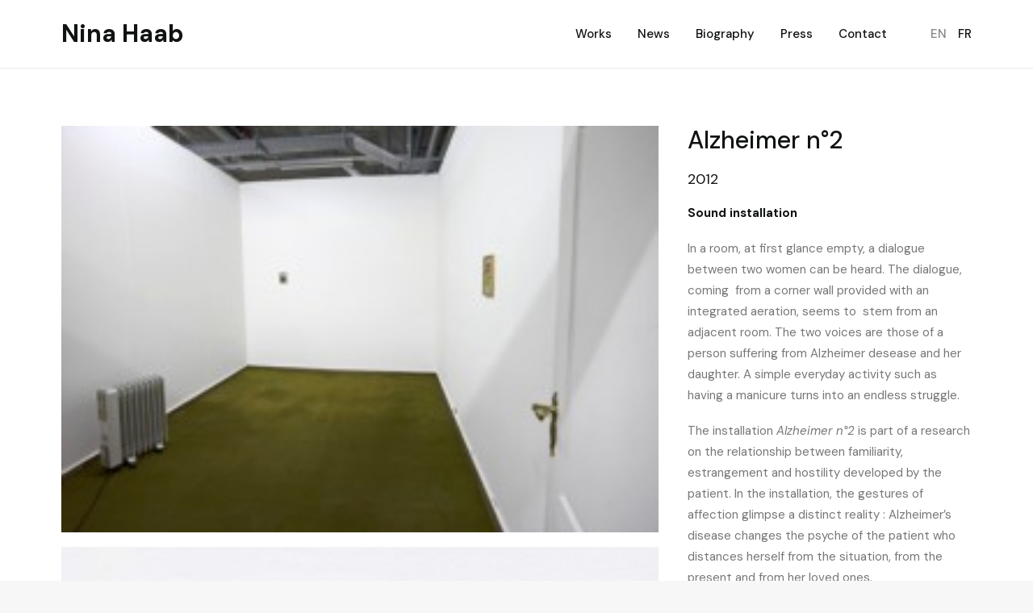

--- FILE ---
content_type: text/html; charset=UTF-8
request_url: https://www.ninahaab.ch/portfolio/alzheimer-n2-2012/
body_size: 11816
content:
<!DOCTYPE html>
<html class="no-touch" lang="en-US" xmlns="http://www.w3.org/1999/xhtml">
<head>
<meta http-equiv="Content-Type" content="text/html; charset=UTF-8">
<meta name="viewport" content="width=device-width, initial-scale=1">
<link rel="profile" href="http://gmpg.org/xfn/11">
<link rel="pingback" href="https://www.ninahaab.ch/xmlrpc.php">
<title>Alzheimer n°2 &#8211; Nina Haab</title>
<meta name='robots' content='max-image-preview:large' />
<link rel="alternate" hreflang="en" href="https://www.ninahaab.ch/portfolio/alzheimer-n2-2012/" />
<link rel="alternate" hreflang="fr" href="https://www.ninahaab.ch/fr/portfolio/alzheimer-n2/" />
<link rel="alternate" hreflang="x-default" href="https://www.ninahaab.ch/portfolio/alzheimer-n2-2012/" />
<link rel='dns-prefetch' href='//fonts.googleapis.com' />
<link rel="alternate" type="application/rss+xml" title="Nina Haab &raquo; Feed" href="https://www.ninahaab.ch/feed/" />
<link rel="alternate" type="application/rss+xml" title="Nina Haab &raquo; Comments Feed" href="https://www.ninahaab.ch/comments/feed/" />
<link rel="alternate" type="application/rss+xml" title="Nina Haab &raquo; Alzheimer n°2 Comments Feed" href="https://www.ninahaab.ch/portfolio/alzheimer-n2-2012/feed/" />
<link rel="alternate" title="oEmbed (JSON)" type="application/json+oembed" href="https://www.ninahaab.ch/wp-json/oembed/1.0/embed?url=https%3A%2F%2Fwww.ninahaab.ch%2Fportfolio%2Falzheimer-n2-2012%2F" />
<link rel="alternate" title="oEmbed (XML)" type="text/xml+oembed" href="https://www.ninahaab.ch/wp-json/oembed/1.0/embed?url=https%3A%2F%2Fwww.ninahaab.ch%2Fportfolio%2Falzheimer-n2-2012%2F&#038;format=xml" />
<style id='wp-img-auto-sizes-contain-inline-css' type='text/css'>
img:is([sizes=auto i],[sizes^="auto," i]){contain-intrinsic-size:3000px 1500px}
/*# sourceURL=wp-img-auto-sizes-contain-inline-css */
</style>
<style id='wp-emoji-styles-inline-css' type='text/css'>

	img.wp-smiley, img.emoji {
		display: inline !important;
		border: none !important;
		box-shadow: none !important;
		height: 1em !important;
		width: 1em !important;
		margin: 0 0.07em !important;
		vertical-align: -0.1em !important;
		background: none !important;
		padding: 0 !important;
	}
/*# sourceURL=wp-emoji-styles-inline-css */
</style>
<link rel='stylesheet' id='wp-block-library-css' href='https://www.ninahaab.ch/wp-includes/css/dist/block-library/style.min.css?ver=6.9' type='text/css' media='all' />
<style id='global-styles-inline-css' type='text/css'>
:root{--wp--preset--aspect-ratio--square: 1;--wp--preset--aspect-ratio--4-3: 4/3;--wp--preset--aspect-ratio--3-4: 3/4;--wp--preset--aspect-ratio--3-2: 3/2;--wp--preset--aspect-ratio--2-3: 2/3;--wp--preset--aspect-ratio--16-9: 16/9;--wp--preset--aspect-ratio--9-16: 9/16;--wp--preset--color--black: #000000;--wp--preset--color--cyan-bluish-gray: #abb8c3;--wp--preset--color--white: #ffffff;--wp--preset--color--pale-pink: #f78da7;--wp--preset--color--vivid-red: #cf2e2e;--wp--preset--color--luminous-vivid-orange: #ff6900;--wp--preset--color--luminous-vivid-amber: #fcb900;--wp--preset--color--light-green-cyan: #7bdcb5;--wp--preset--color--vivid-green-cyan: #00d084;--wp--preset--color--pale-cyan-blue: #8ed1fc;--wp--preset--color--vivid-cyan-blue: #0693e3;--wp--preset--color--vivid-purple: #9b51e0;--wp--preset--gradient--vivid-cyan-blue-to-vivid-purple: linear-gradient(135deg,rgb(6,147,227) 0%,rgb(155,81,224) 100%);--wp--preset--gradient--light-green-cyan-to-vivid-green-cyan: linear-gradient(135deg,rgb(122,220,180) 0%,rgb(0,208,130) 100%);--wp--preset--gradient--luminous-vivid-amber-to-luminous-vivid-orange: linear-gradient(135deg,rgb(252,185,0) 0%,rgb(255,105,0) 100%);--wp--preset--gradient--luminous-vivid-orange-to-vivid-red: linear-gradient(135deg,rgb(255,105,0) 0%,rgb(207,46,46) 100%);--wp--preset--gradient--very-light-gray-to-cyan-bluish-gray: linear-gradient(135deg,rgb(238,238,238) 0%,rgb(169,184,195) 100%);--wp--preset--gradient--cool-to-warm-spectrum: linear-gradient(135deg,rgb(74,234,220) 0%,rgb(151,120,209) 20%,rgb(207,42,186) 40%,rgb(238,44,130) 60%,rgb(251,105,98) 80%,rgb(254,248,76) 100%);--wp--preset--gradient--blush-light-purple: linear-gradient(135deg,rgb(255,206,236) 0%,rgb(152,150,240) 100%);--wp--preset--gradient--blush-bordeaux: linear-gradient(135deg,rgb(254,205,165) 0%,rgb(254,45,45) 50%,rgb(107,0,62) 100%);--wp--preset--gradient--luminous-dusk: linear-gradient(135deg,rgb(255,203,112) 0%,rgb(199,81,192) 50%,rgb(65,88,208) 100%);--wp--preset--gradient--pale-ocean: linear-gradient(135deg,rgb(255,245,203) 0%,rgb(182,227,212) 50%,rgb(51,167,181) 100%);--wp--preset--gradient--electric-grass: linear-gradient(135deg,rgb(202,248,128) 0%,rgb(113,206,126) 100%);--wp--preset--gradient--midnight: linear-gradient(135deg,rgb(2,3,129) 0%,rgb(40,116,252) 100%);--wp--preset--font-size--small: 13px;--wp--preset--font-size--medium: 20px;--wp--preset--font-size--large: 36px;--wp--preset--font-size--x-large: 42px;--wp--preset--spacing--20: 0.44rem;--wp--preset--spacing--30: 0.67rem;--wp--preset--spacing--40: 1rem;--wp--preset--spacing--50: 1.5rem;--wp--preset--spacing--60: 2.25rem;--wp--preset--spacing--70: 3.38rem;--wp--preset--spacing--80: 5.06rem;--wp--preset--shadow--natural: 6px 6px 9px rgba(0, 0, 0, 0.2);--wp--preset--shadow--deep: 12px 12px 50px rgba(0, 0, 0, 0.4);--wp--preset--shadow--sharp: 6px 6px 0px rgba(0, 0, 0, 0.2);--wp--preset--shadow--outlined: 6px 6px 0px -3px rgb(255, 255, 255), 6px 6px rgb(0, 0, 0);--wp--preset--shadow--crisp: 6px 6px 0px rgb(0, 0, 0);}:where(.is-layout-flex){gap: 0.5em;}:where(.is-layout-grid){gap: 0.5em;}body .is-layout-flex{display: flex;}.is-layout-flex{flex-wrap: wrap;align-items: center;}.is-layout-flex > :is(*, div){margin: 0;}body .is-layout-grid{display: grid;}.is-layout-grid > :is(*, div){margin: 0;}:where(.wp-block-columns.is-layout-flex){gap: 2em;}:where(.wp-block-columns.is-layout-grid){gap: 2em;}:where(.wp-block-post-template.is-layout-flex){gap: 1.25em;}:where(.wp-block-post-template.is-layout-grid){gap: 1.25em;}.has-black-color{color: var(--wp--preset--color--black) !important;}.has-cyan-bluish-gray-color{color: var(--wp--preset--color--cyan-bluish-gray) !important;}.has-white-color{color: var(--wp--preset--color--white) !important;}.has-pale-pink-color{color: var(--wp--preset--color--pale-pink) !important;}.has-vivid-red-color{color: var(--wp--preset--color--vivid-red) !important;}.has-luminous-vivid-orange-color{color: var(--wp--preset--color--luminous-vivid-orange) !important;}.has-luminous-vivid-amber-color{color: var(--wp--preset--color--luminous-vivid-amber) !important;}.has-light-green-cyan-color{color: var(--wp--preset--color--light-green-cyan) !important;}.has-vivid-green-cyan-color{color: var(--wp--preset--color--vivid-green-cyan) !important;}.has-pale-cyan-blue-color{color: var(--wp--preset--color--pale-cyan-blue) !important;}.has-vivid-cyan-blue-color{color: var(--wp--preset--color--vivid-cyan-blue) !important;}.has-vivid-purple-color{color: var(--wp--preset--color--vivid-purple) !important;}.has-black-background-color{background-color: var(--wp--preset--color--black) !important;}.has-cyan-bluish-gray-background-color{background-color: var(--wp--preset--color--cyan-bluish-gray) !important;}.has-white-background-color{background-color: var(--wp--preset--color--white) !important;}.has-pale-pink-background-color{background-color: var(--wp--preset--color--pale-pink) !important;}.has-vivid-red-background-color{background-color: var(--wp--preset--color--vivid-red) !important;}.has-luminous-vivid-orange-background-color{background-color: var(--wp--preset--color--luminous-vivid-orange) !important;}.has-luminous-vivid-amber-background-color{background-color: var(--wp--preset--color--luminous-vivid-amber) !important;}.has-light-green-cyan-background-color{background-color: var(--wp--preset--color--light-green-cyan) !important;}.has-vivid-green-cyan-background-color{background-color: var(--wp--preset--color--vivid-green-cyan) !important;}.has-pale-cyan-blue-background-color{background-color: var(--wp--preset--color--pale-cyan-blue) !important;}.has-vivid-cyan-blue-background-color{background-color: var(--wp--preset--color--vivid-cyan-blue) !important;}.has-vivid-purple-background-color{background-color: var(--wp--preset--color--vivid-purple) !important;}.has-black-border-color{border-color: var(--wp--preset--color--black) !important;}.has-cyan-bluish-gray-border-color{border-color: var(--wp--preset--color--cyan-bluish-gray) !important;}.has-white-border-color{border-color: var(--wp--preset--color--white) !important;}.has-pale-pink-border-color{border-color: var(--wp--preset--color--pale-pink) !important;}.has-vivid-red-border-color{border-color: var(--wp--preset--color--vivid-red) !important;}.has-luminous-vivid-orange-border-color{border-color: var(--wp--preset--color--luminous-vivid-orange) !important;}.has-luminous-vivid-amber-border-color{border-color: var(--wp--preset--color--luminous-vivid-amber) !important;}.has-light-green-cyan-border-color{border-color: var(--wp--preset--color--light-green-cyan) !important;}.has-vivid-green-cyan-border-color{border-color: var(--wp--preset--color--vivid-green-cyan) !important;}.has-pale-cyan-blue-border-color{border-color: var(--wp--preset--color--pale-cyan-blue) !important;}.has-vivid-cyan-blue-border-color{border-color: var(--wp--preset--color--vivid-cyan-blue) !important;}.has-vivid-purple-border-color{border-color: var(--wp--preset--color--vivid-purple) !important;}.has-vivid-cyan-blue-to-vivid-purple-gradient-background{background: var(--wp--preset--gradient--vivid-cyan-blue-to-vivid-purple) !important;}.has-light-green-cyan-to-vivid-green-cyan-gradient-background{background: var(--wp--preset--gradient--light-green-cyan-to-vivid-green-cyan) !important;}.has-luminous-vivid-amber-to-luminous-vivid-orange-gradient-background{background: var(--wp--preset--gradient--luminous-vivid-amber-to-luminous-vivid-orange) !important;}.has-luminous-vivid-orange-to-vivid-red-gradient-background{background: var(--wp--preset--gradient--luminous-vivid-orange-to-vivid-red) !important;}.has-very-light-gray-to-cyan-bluish-gray-gradient-background{background: var(--wp--preset--gradient--very-light-gray-to-cyan-bluish-gray) !important;}.has-cool-to-warm-spectrum-gradient-background{background: var(--wp--preset--gradient--cool-to-warm-spectrum) !important;}.has-blush-light-purple-gradient-background{background: var(--wp--preset--gradient--blush-light-purple) !important;}.has-blush-bordeaux-gradient-background{background: var(--wp--preset--gradient--blush-bordeaux) !important;}.has-luminous-dusk-gradient-background{background: var(--wp--preset--gradient--luminous-dusk) !important;}.has-pale-ocean-gradient-background{background: var(--wp--preset--gradient--pale-ocean) !important;}.has-electric-grass-gradient-background{background: var(--wp--preset--gradient--electric-grass) !important;}.has-midnight-gradient-background{background: var(--wp--preset--gradient--midnight) !important;}.has-small-font-size{font-size: var(--wp--preset--font-size--small) !important;}.has-medium-font-size{font-size: var(--wp--preset--font-size--medium) !important;}.has-large-font-size{font-size: var(--wp--preset--font-size--large) !important;}.has-x-large-font-size{font-size: var(--wp--preset--font-size--x-large) !important;}
/*# sourceURL=global-styles-inline-css */
</style>

<style id='classic-theme-styles-inline-css' type='text/css'>
/*! This file is auto-generated */
.wp-block-button__link{color:#fff;background-color:#32373c;border-radius:9999px;box-shadow:none;text-decoration:none;padding:calc(.667em + 2px) calc(1.333em + 2px);font-size:1.125em}.wp-block-file__button{background:#32373c;color:#fff;text-decoration:none}
/*# sourceURL=/wp-includes/css/classic-themes.min.css */
</style>
<link rel='stylesheet' id='wpml-blocks-css' href='https://www.ninahaab.ch/wp-content/plugins/sitepress-multilingual-cms/dist/css/blocks/styles.css?ver=4.6.7' type='text/css' media='all' />
<link rel='stylesheet' id='contact-form-7-css' href='https://www.ninahaab.ch/wp-content/plugins/contact-form-7/includes/css/styles.css?ver=5.8.2' type='text/css' media='all' />
<link rel='stylesheet' id='uncodefont-google-css' href='//fonts.googleapis.com/css?family=Cormorant%3A300%2Cregular%2C500%2C600%2C700%2C300italic%2Citalic%2C500italic%2C600italic%2C700italic%7CCormorant+Garamond%3A300%2C300italic%2Cregular%2Citalic%2C500%2C500italic%2C600%2C600italic%2C700%2C700italic%7CDM+Sans%3Aregular%2Citalic%2C500%2C500italic%2C700%2C700italic&#038;subset=cyrillic%2Ccyrillic-ext%2Clatin%2Clatin-ext%2Cvietnamese&#038;ver=2.8.7' type='text/css' media='all' />
<link rel='stylesheet' id='uncode-privacy-css' href='https://www.ninahaab.ch/wp-content/plugins/uncode-privacy/assets/css/uncode-privacy-public.css?ver=2.2.3' type='text/css' media='all' />
<link rel='stylesheet' id='wpml-menu-item-0-css' href='https://www.ninahaab.ch/wp-content/plugins/sitepress-multilingual-cms/templates/language-switchers/menu-item/style.min.css?ver=1' type='text/css' media='all' />
<link rel='stylesheet' id='uncode-style-css' href='https://www.ninahaab.ch/wp-content/themes/uncode/library/css/style.css?ver=1864540612' type='text/css' media='all' />
<style id='uncode-style-inline-css' type='text/css'>

@media (min-width: 960px) { .limit-width { max-width: 1200px; margin: auto;}}
#changer-back-color { transition: background-color 1000ms cubic-bezier(0.25, 1, 0.5, 1) !important; } #changer-back-color > div { transition: opacity 1000ms cubic-bezier(0.25, 1, 0.5, 1) !important; } body.bg-changer-init.disable-hover .main-wrapper .style-light,  body.bg-changer-init.disable-hover .main-wrapper .style-light h1,  body.bg-changer-init.disable-hover .main-wrapper .style-light h2, body.bg-changer-init.disable-hover .main-wrapper .style-light h3, body.bg-changer-init.disable-hover .main-wrapper .style-light h4, body.bg-changer-init.disable-hover .main-wrapper .style-light h5, body.bg-changer-init.disable-hover .main-wrapper .style-light h6, body.bg-changer-init.disable-hover .main-wrapper .style-light a, body.bg-changer-init.disable-hover .main-wrapper .style-dark, body.bg-changer-init.disable-hover .main-wrapper .style-dark h1, body.bg-changer-init.disable-hover .main-wrapper .style-dark h2, body.bg-changer-init.disable-hover .main-wrapper .style-dark h3, body.bg-changer-init.disable-hover .main-wrapper .style-dark h4, body.bg-changer-init.disable-hover .main-wrapper .style-dark h5, body.bg-changer-init.disable-hover .main-wrapper .style-dark h6, body.bg-changer-init.disable-hover .main-wrapper .style-dark a { transition: color 1000ms cubic-bezier(0.25, 1, 0.5, 1) !important; }
/*# sourceURL=uncode-style-inline-css */
</style>
<link rel='stylesheet' id='uncode-icons-css' href='https://www.ninahaab.ch/wp-content/themes/uncode/library/css/uncode-icons.css?ver=1864540612' type='text/css' media='all' />
<link rel='stylesheet' id='uncode-custom-style-css' href='https://www.ninahaab.ch/wp-content/themes/uncode/library/css/style-custom.css?ver=1864540612' type='text/css' media='all' />
<style id='uncode-custom-style-inline-css' type='text/css'>
body:not(.vc_editor) .hidetempo{display:none;}body:not(.logged-in) li.wpml-ls-item{}.menu-smart > li.wpml-ls-item > a {padding:0px 5px 0px 5px;}.menu-smart > li.wpml-ls-current-language > a{color:rgba(16,18,19,.5) !important;}.menu-smart > li#menu-item-wpml-ls-4-en,.menu-smart > li#menu-item-wpml-ls-4-fr{margin-left:31px;display:inline-block;width:auto;}.menu-smart > li#menu-item-wpml-ls-4-fr{margin-left:0;}@media (max-width:959px){body.menu-mobile-borders .menu-wrapper .row-menu .row-menu-inner, body.menu-mobile-borders .menu-container .row-brand {border-bottom-color: rgba(234,234,234,1);}.menu-smart:not(.top-menu-enhanced-child) a {text-transform:none;}.menu-smart i.fa-dropdown{display:none;}.menu-smart > li#menu-item-wpml-ls-4-en,.menu-smart > li#menu-item-wpml-ls-4-fr{margin-top:31px;}}.contenu-projet h4{font-weight:400;}footer .footer-center {padding-top:50px;padding-bottom:50px;}footer .footer-last p {font-size:13px;}.share-button.share-inline .social.top li.social-gplus,.share-button.share-inline .social.top li.social-pinterest,.share-button.share-inline .social.top li.social-xing {display:none !important;}body.textual-accent-color .post-content > div p:not(.entry-small):not(.panel-title):not(.t-entry-member-social) a:not(.btn),body.textual-accent-color .post-content > div ul:not(.menu-smart):not(.nav-tabs):not(.pagination) a:not(.btn),body.textual-accent-color .post-content > div dt a:not(.btn),body.textual-accent-color .post-content > div dd a:not(.btn),body.textual-accent-color .post-content > div dl a:not(.btn),body.textual-accent-color .post-content > div address a:not(.btn),body.textual-accent-color .post-content > div label a:not(.btn),body.textual-accent-color .post-content > div small a:not(.btn),body.textual-accent-color .row-container .post-content p:not(.entry-small):not(.panel-title):not(.t-entry-member-social) a:not(.btn),body.textual-accent-color .row-container .post-content ul:not(.menu-smart):not(.nav-tabs):not(.pagination) a:not(.btn),body.textual-accent-color .row-container .post-content dt a:not(.btn),body.textual-accent-color .row-container .post-content dd a:not(.btn),body.textual-accent-color .row-container .post-content dl a:not(.btn),body.textual-accent-color .row-container .post-content address a:not(.btn),body.textual-accent-color .row-container .post-content label a:not(.btn),body.textual-accent-color .row-container .post-content small a:not(.btn){text-decoration:underline;}body.textual-accent-color .post-content p:not(.entry-small):not(.panel-title):not(.t-entry-member-social) a:not(.btn-text-skin):hover:not(.btn),body.textual-accent-color .post-content p:not(.entry-small):not(.panel-title):not(.t-entry-member-social) a:not(.btn-text-skin):focus:not(.btn),body.textual-accent-color .post-content p:not(.entry-small):not(.panel-title):not(.t-entry-member-social) a.active:not(.btn),body.textual-accent-color .post-content ul:not(.menu-smart):not(.nav-tabs):not(.pagination) a:not(.btn-text-skin):hover:not(.btn),body.textual-accent-color .post-content ul:not(.menu-smart):not(.nav-tabs):not(.pagination) a:not(.btn-text-skin):focus:not(.btn),body.textual-accent-color .post-content ul:not(.menu-smart):not(.nav-tabs):not(.pagination) a.active:not(.btn),body.textual-accent-color .post-content dt a:not(.btn-text-skin):hover:not(.btn),body.textual-accent-color .post-content dt a:not(.btn-text-skin):focus:not(.btn),body.textual-accent-color .post-content dt a.active:not(.btn),body.textual-accent-color .post-content dd a:not(.btn-text-skin):hover:not(.btn),body.textual-accent-color .post-content dd a:not(.btn-text-skin):focus:not(.btn),body.textual-accent-color .post-content dd a.active:not(.btn),body.textual-accent-color .post-content dl a:not(.btn-text-skin):hover:not(.btn),body.textual-accent-color .post-content dl a:not(.btn-text-skin):focus:not(.btn),body.textual-accent-color .post-content dl a.active:not(.btn),body.textual-accent-color .post-content address a:not(.btn-text-skin):hover:not(.btn),body.textual-accent-color .post-content address a:not(.btn-text-skin):focus:not(.btn),body.textual-accent-color .post-content address a.active:not(.btn),body.textual-accent-color .post-content label a:not(.btn-text-skin):hover:not(.btn),body.textual-accent-color .post-content label a:not(.btn-text-skin):focus:not(.btn),body.textual-accent-color .post-content label a.active:not(.btn),body.textual-accent-color .post-content small a:not(.btn-text-skin):hover:not(.btn),body.textual-accent-color .post-content small a:not(.btn-text-skin):focus:not(.btn),body.textual-accent-color .post-content small a.active:not(.btn) {text-decoration:none;}
/*# sourceURL=uncode-custom-style-inline-css */
</style>
<link rel='stylesheet' id='child-style-css' href='https://www.ninahaab.ch/wp-content/themes/uncode-child/style.css?ver=1509378907' type='text/css' media='all' />
<script type="text/javascript" id="wpml-cookie-js-extra">
/* <![CDATA[ */
var wpml_cookies = {"wp-wpml_current_language":{"value":"en","expires":1,"path":"/"}};
var wpml_cookies = {"wp-wpml_current_language":{"value":"en","expires":1,"path":"/"}};
//# sourceURL=wpml-cookie-js-extra
/* ]]> */
</script>
<script type="text/javascript" src="https://www.ninahaab.ch/wp-content/plugins/sitepress-multilingual-cms/res/js/cookies/language-cookie.js?ver=4.6.7" id="wpml-cookie-js"></script>
<script type="text/javascript" src="https://www.ninahaab.ch/wp-includes/js/jquery/jquery.min.js?ver=3.7.1" id="jquery-core-js"></script>
<script type="text/javascript" src="https://www.ninahaab.ch/wp-includes/js/jquery/jquery-migrate.min.js?ver=3.4.1" id="jquery-migrate-js"></script>
<script type="text/javascript" src="/wp-content/themes/uncode/library/js/ai-uncode.js" id="uncodeAI" data-home="/" data-path="/" data-breakpoints-images="258,516,720,1032,1440,2064,2880" id="ai-uncode-js"></script>
<script type="text/javascript" id="uncode-init-js-extra">
/* <![CDATA[ */
var SiteParameters = {"days":"days","hours":"hours","minutes":"minutes","seconds":"seconds","constant_scroll":"on","scroll_speed":"2","parallax_factor":"0.25","loading":"Loading\u2026","slide_name":"slide","slide_footer":"footer","ajax_url":"https://www.ninahaab.ch/wp-admin/admin-ajax.php","nonce_adaptive_images":"1af18eb0cf","nonce_srcset_async":"05c3551e64","enable_debug":"","block_mobile_videos":"","is_frontend_editor":"","main_width":["1200","px"],"mobile_parallax_allowed":"","listen_for_screen_update":"1","wireframes_plugin_active":"1","sticky_elements":"off","resize_quality":"90","register_metadata":"","bg_changer_time":"1000","update_wc_fragments":"1","optimize_shortpixel_image":"","menu_mobile_offcanvas_gap":"45","custom_cursor_selector":"[href], .trigger-overlay, .owl-next, .owl-prev, .owl-dot, input[type=\"submit\"], input[type=\"checkbox\"], button[type=\"submit\"], a[class^=\"ilightbox\"], .ilightbox-thumbnail, .ilightbox-prev, .ilightbox-next, .overlay-close, .unmodal-close, .qty-inset \u003E span, .share-button li, .uncode-post-titles .tmb.tmb-click-area, .btn-link, .tmb-click-row .t-inside, .lg-outer button, .lg-thumb img, a[data-lbox], .uncode-close-offcanvas-overlay","mobile_parallax_animation":"","lbox_enhanced":"1","native_media_player":"","vimeoPlayerParams":"?autoplay=0","ajax_filter_key_search":"key","ajax_filter_key_unfilter":"unfilter","index_pagination_scroll_to":"","uncode_wc_popup_cart_qty":"","uncode_adaptive":"1","ai_breakpoints":"258,516,720,1032,1440,2064,2880"};
//# sourceURL=uncode-init-js-extra
/* ]]> */
</script>
<script type="text/javascript" src="https://www.ninahaab.ch/wp-content/themes/uncode/library/js/init.js?ver=1864540612" id="uncode-init-js"></script>
<script></script><link rel="https://api.w.org/" href="https://www.ninahaab.ch/wp-json/" /><link rel="alternate" title="JSON" type="application/json" href="https://www.ninahaab.ch/wp-json/wp/v2/portfolio/126" /><link rel="EditURI" type="application/rsd+xml" title="RSD" href="https://www.ninahaab.ch/xmlrpc.php?rsd" />
<meta name="generator" content="WordPress 6.9" />
<link rel="canonical" href="https://www.ninahaab.ch/portfolio/alzheimer-n2-2012/" />
<link rel='shortlink' href='https://www.ninahaab.ch/?p=126' />
<meta name="generator" content="WPML ver:4.6.7 stt:1,4;" />
<link rel="icon" href="https://www.ninahaab.ch/wp-content/uploads/2023/07/cropped-icon2-32x32.png" sizes="32x32" />
<link rel="icon" href="https://www.ninahaab.ch/wp-content/uploads/2023/07/cropped-icon2-192x192.png" sizes="192x192" />
<link rel="apple-touch-icon" href="https://www.ninahaab.ch/wp-content/uploads/2023/07/cropped-icon2-180x180.png" />
<meta name="msapplication-TileImage" content="https://www.ninahaab.ch/wp-content/uploads/2023/07/cropped-icon2-270x270.png" />
<noscript><style> .wpb_animate_when_almost_visible { opacity: 1; }</style></noscript></head>
<body class="wp-singular portfolio-template-default single single-portfolio postid-126 wp-theme-uncode wp-child-theme-uncode-child  style-color-lxmt-bg hormenu-position-left hmenu hmenu-position-right header-full-width main-center-align textual-accent-color menu-sticky-mobile menu-mobile-default mobile-parallax-not-allowed ilb-no-bounce unreg qw-body-scroll-disabled menu-sticky-fix menu-mobile-borders no-qty-fx wpb-js-composer js-comp-ver-7.0 vc_responsive" data-border="0">
		<div id="vh_layout_help"></div><div class="body-borders" data-border="0"><div class="top-border body-border-shadow"></div><div class="right-border body-border-shadow"></div><div class="bottom-border body-border-shadow"></div><div class="left-border body-border-shadow"></div><div class="top-border style-light-bg"></div><div class="right-border style-light-bg"></div><div class="bottom-border style-light-bg"></div><div class="left-border style-light-bg"></div></div>	<div class="box-wrapper">
		<div class="box-container">
		<script type="text/javascript" id="initBox">UNCODE.initBox();</script>
		<div class="menu-wrapper menu-sticky menu-sticky-mobile menu-no-arrows">
													
													<header id="masthead" class="navbar menu-primary menu-light submenu-light style-light-original menu-with-logo">
														<div class="menu-container style-color-xsdn-bg menu-borders">
															<div class="row-menu limit-width">
																<div class="row-menu-inner">
																	<div id="logo-container-mobile" class="col-lg-0 logo-container middle">
																		<div id="main-logo" class="navbar-header style-light">
																			<a href="https://www.ninahaab.ch/" class="navbar-brand" data-minheight="20"><h2 class="text-logo h3 logo-skinnable main-logo" data-maxheight="30" style="font-size:30px;">Nina Haab</h2></a>
																		</div>
																		<div class="mmb-container"><div class="mobile-additional-icons"></div><div class="mobile-menu-button mobile-menu-button-light lines-button"><span class="lines"><span></span></span></div></div>
																	</div>
																	<div class="col-lg-12 main-menu-container middle">
																		<div class="menu-horizontal">
																			<div class="menu-horizontal-inner">
																				<div class="nav navbar-nav navbar-main navbar-nav-last"><ul id="menu-main-menu" class="menu-primary-inner menu-smart sm"><li id="menu-item-74" class="menu-item menu-item-type-post_type menu-item-object-page menu-item-home menu-item-74 menu-item-link"><a title="Works" href="https://www.ninahaab.ch/">Works<i class="fa fa-angle-right fa-dropdown"></i></a></li>
<li id="menu-item-73" class="menu-item menu-item-type-post_type menu-item-object-page menu-item-73 menu-item-link"><a title="News" href="https://www.ninahaab.ch/news/">News<i class="fa fa-angle-right fa-dropdown"></i></a></li>
<li id="menu-item-72" class="menu-item menu-item-type-post_type menu-item-object-page menu-item-72 menu-item-link"><a title="Biography" href="https://www.ninahaab.ch/biography/">Biography<i class="fa fa-angle-right fa-dropdown"></i></a></li>
<li id="menu-item-71" class="menu-item menu-item-type-post_type menu-item-object-page menu-item-71 menu-item-link"><a title="Press" href="https://www.ninahaab.ch/press/">Press<i class="fa fa-angle-right fa-dropdown"></i></a></li>
<li id="menu-item-70" class="menu-item menu-item-type-post_type menu-item-object-page menu-item-70 menu-item-link"><a title="Contact" href="https://www.ninahaab.ch/contact/">Contact<i class="fa fa-angle-right fa-dropdown"></i></a></li>
<li id="menu-item-wpml-ls-4-en" class="menu-item wpml-ls-slot-4 wpml-ls-item wpml-ls-item-en wpml-ls-current-language wpml-ls-menu-item wpml-ls-first-item menu-item-type-wpml_ls_menu_item menu-item-object-wpml_ls_menu_item menu-item-wpml-ls-4-en menu-item-link"><a title="EN" href="https://www.ninahaab.ch/portfolio/alzheimer-n2-2012/"><span class="wpml-ls-native" lang="en">EN</span><i class="fa fa-angle-right fa-dropdown"></i></a></li>
<li id="menu-item-wpml-ls-4-fr" class="menu-item wpml-ls-slot-4 wpml-ls-item wpml-ls-item-fr wpml-ls-menu-item wpml-ls-last-item menu-item-type-wpml_ls_menu_item menu-item-object-wpml_ls_menu_item menu-item-wpml-ls-4-fr menu-item-link"><a title="FR" href="https://www.ninahaab.ch/fr/portfolio/alzheimer-n2/"><span class="wpml-ls-native" lang="fr">FR</span><i class="fa fa-angle-right fa-dropdown"></i></a></li>
</ul></div><div class="uncode-close-offcanvas-mobile lines-button close navbar-mobile-el"><span class="lines"></span></div></div>
																		</div>
																	</div>
																</div>
															</div></div>
													</header>
												</div>			<script type="text/javascript" id="fixMenuHeight">UNCODE.fixMenuHeight();</script>
			<div class="main-wrapper">
				<div class="main-container">
					<div class="page-wrapper">
						<div class="sections-container">
<script type="text/javascript">UNCODE.initHeader();</script><div class="page-body style-light-bg">
						<div class="portfolio-wrapper portfolio-wrapper-- portfolio-wrapper--with-builder"><div class="portfolio-body"><div class="post-content"><div data-parent="true" class="vc_row row-container" id="row-unique-0"><div class="row double-top-padding double-bottom-padding single-h-padding limit-width row-parent"><div class="wpb_row row-inner"><div class="wpb_column pos-top pos-center align_left column_parent col-lg-8 single-internal-gutter"><div class="uncol style-light"  ><div class="uncoltable"><div class="uncell no-block-padding" ><div class="uncont"><div id="gallery-741140" class="isotope-system isotope-general-light grid-general-light">
				
	<div class="isotope-wrapper grid-wrapper half-gutter">
						<div class="isotope-container isotope-layout style-masonry" data-type="masonry" data-layout="masonry" data-lg="1000" data-md="600" data-sm="480">
<div class="tmb tmb-iso-w12 tmb-iso-h4 tmb-light tmb-overlay-text-anim tmb-overlay-anim tmb-overlay-middle tmb-overlay-text-center tmb-image-anim tmb-id-192  tmb-media-first tmb-media-last tmb-content-overlay tmb-no-bg tmb-lightbox" ><div class="t-inside" ><div class="t-entry-visual"><div class="t-entry-visual-tc"><div class="t-entry-visual-cont"><div class="dummy" style="padding-top: 68.2%;"></div><a tabindex="-1" href="https://www.ninahaab.ch/wp-content/uploads/2023/06/Alzheimer-n°2_2012_NinaHaab_expo-SAA2012_vue_©Serge-Hasenboehler-uai-258x176.jpg" class="pushed" data-title="Alzheimer n°2_2012_NinaHaab_expo-SAA2012_vue_©Serge-Hasenboehler" data-caption="" data-notmb="1" data-actual-size="1" data-lbox="ilightbox_gallery-741140" data-external-thumb-image="https://www.ninahaab.ch/wp-content/uploads/2023/06/Alzheimer-n°2_2012_NinaHaab_expo-SAA2012_vue_©Serge-Hasenboehler-150x150.jpg" data-lg-size="624-425" data-lb-index="0"><div class="t-entry-visual-overlay"><div class="t-entry-visual-overlay-in style-dark-bg" style="opacity: 0.5;"></div></div><img decoding="async" class="adaptive-async wp-image-192" src="https://www.ninahaab.ch/wp-content/uploads/2023/06/Alzheimer-n°2_2012_NinaHaab_expo-SAA2012_vue_©Serge-Hasenboehler-uai-258x176.jpg" width="258" height="176" alt="" data-uniqueid="192-158664" data-guid="https://www.ninahaab.ch/wp-content/uploads/2023/06/Alzheimer-n°2_2012_NinaHaab_expo-SAA2012_vue_©Serge-Hasenboehler.jpg" data-path="2023/06/Alzheimer-n°2_2012_NinaHaab_expo-SAA2012_vue_©Serge-Hasenboehler.jpg" data-width="624" data-height="425" data-singlew="12" data-singleh="4" data-crop="" /></a></div>
					</div>
				</div></div></div><div class="tmb tmb-iso-w12 tmb-iso-h4 tmb-light tmb-overlay-text-anim tmb-overlay-anim tmb-overlay-middle tmb-overlay-text-center tmb-image-anim tmb-id-189  tmb-media-first tmb-media-last tmb-content-overlay tmb-no-bg tmb-lightbox" ><div class="t-inside" ><div class="t-entry-visual"><div class="t-entry-visual-tc"><div class="t-entry-visual-cont"><div class="dummy" style="padding-top: 150.8%;"></div><a tabindex="-1" href="https://www.ninahaab.ch/wp-content/uploads/2023/06/Alzheimer-n°2_2012_NinaHaab_expo-SAA2012_photo-mariage_©Serge-Hasenboehler.jpg" class="pushed" data-title="Alzheimer n°2_2012_NinaHaab_expo-SAA2012_photo-mariage_©Serge-Hasenboehler" data-caption="" data-notmb="1" data-actual-size="1" data-lbox="ilightbox_gallery-741140" data-external-thumb-image="https://www.ninahaab.ch/wp-content/uploads/2023/06/Alzheimer-n°2_2012_NinaHaab_expo-SAA2012_photo-mariage_©Serge-Hasenboehler-150x150.jpg" data-lg-size="784-1181" data-lb-index="1"><div class="t-entry-visual-overlay"><div class="t-entry-visual-overlay-in style-dark-bg" style="opacity: 0.5;"></div></div><img fetchpriority="high" decoding="async" class="adaptive-async wp-image-189" src="https://www.ninahaab.ch/wp-content/uploads/2023/06/Alzheimer-n°2_2012_NinaHaab_expo-SAA2012_photo-mariage_©Serge-Hasenboehler-uai-258x389.jpg" width="258" height="389" alt="" data-uniqueid="189-179072" data-guid="https://www.ninahaab.ch/wp-content/uploads/2023/06/Alzheimer-n°2_2012_NinaHaab_expo-SAA2012_photo-mariage_©Serge-Hasenboehler.jpg" data-path="2023/06/Alzheimer-n°2_2012_NinaHaab_expo-SAA2012_photo-mariage_©Serge-Hasenboehler.jpg" data-width="784" data-height="1181" data-singlew="12" data-singleh="4" data-crop="" /></a></div>
					</div>
				</div></div></div><div class="tmb tmb-iso-w12 tmb-iso-h4 tmb-light tmb-overlay-text-anim tmb-overlay-anim tmb-overlay-middle tmb-overlay-text-center tmb-image-anim tmb-id-188  tmb-media-first tmb-media-last tmb-content-overlay tmb-no-bg tmb-lightbox" ><div class="t-inside" ><div class="t-entry-visual"><div class="t-entry-visual-tc"><div class="t-entry-visual-cont"><div class="dummy" style="padding-top: 64%;"></div><a tabindex="-1" href="https://www.ninahaab.ch/wp-content/uploads/2023/06/Alzheimer-n°2_2012_NinaHaab_expo-SAA2012_entree_©NinaHaab.jpg" class="pushed" data-title="Alzheimer n°2_2012_NinaHaab_expo-SAA2012_entree_©NinaHaab" data-caption="" data-notmb="1" data-actual-size="1" data-lbox="ilightbox_gallery-741140" data-external-thumb-image="https://www.ninahaab.ch/wp-content/uploads/2023/06/Alzheimer-n°2_2012_NinaHaab_expo-SAA2012_entree_©NinaHaab-150x150.jpg" data-lg-size="1325-848" data-lb-index="2"><div class="t-entry-visual-overlay"><div class="t-entry-visual-overlay-in style-dark-bg" style="opacity: 0.5;"></div></div><img decoding="async" class="adaptive-async wp-image-188" src="https://www.ninahaab.ch/wp-content/uploads/2023/06/Alzheimer-n°2_2012_NinaHaab_expo-SAA2012_entree_©NinaHaab-uai-258x165.jpg" width="258" height="165" alt="" data-uniqueid="188-152436" data-guid="https://www.ninahaab.ch/wp-content/uploads/2023/06/Alzheimer-n°2_2012_NinaHaab_expo-SAA2012_entree_©NinaHaab.jpg" data-path="2023/06/Alzheimer-n°2_2012_NinaHaab_expo-SAA2012_entree_©NinaHaab.jpg" data-width="1325" data-height="848" data-singlew="12" data-singleh="4" data-crop="" /></a></div>
					</div>
				</div></div></div><div class="tmb tmb-iso-w12 tmb-iso-h4 tmb-light tmb-overlay-text-anim tmb-overlay-anim tmb-overlay-middle tmb-overlay-text-center tmb-image-anim tmb-id-191  tmb-media-first tmb-media-last tmb-content-overlay tmb-no-bg tmb-lightbox" ><div class="t-inside" ><div class="t-entry-visual"><div class="t-entry-visual-tc"><div class="t-entry-visual-cont"><div class="dummy" style="padding-top: 60.1%;"></div><a tabindex="-1" href="https://www.ninahaab.ch/wp-content/uploads/2023/06/Alzheimer-n°2_2012_NinaHaab_expo-SAA2012_rose_©Serge-Hasenboehler.jpg" class="pushed" data-title="Alzheimer n°2_2012_NinaHaab_expo-SAA2012_rose_©Serge-Hasenboehler" data-caption="" data-notmb="1" data-actual-size="1" data-lbox="ilightbox_gallery-741140" data-external-thumb-image="https://www.ninahaab.ch/wp-content/uploads/2023/06/Alzheimer-n°2_2012_NinaHaab_expo-SAA2012_rose_©Serge-Hasenboehler-150x150.jpg" data-lg-size="706-425" data-lb-index="3"><div class="t-entry-visual-overlay"><div class="t-entry-visual-overlay-in style-dark-bg" style="opacity: 0.5;"></div></div><img decoding="async" class="adaptive-async wp-image-191" src="https://www.ninahaab.ch/wp-content/uploads/2023/06/Alzheimer-n°2_2012_NinaHaab_expo-SAA2012_rose_©Serge-Hasenboehler-uai-258x155.jpg" width="258" height="155" alt="" data-uniqueid="191-360890" data-guid="https://www.ninahaab.ch/wp-content/uploads/2023/06/Alzheimer-n°2_2012_NinaHaab_expo-SAA2012_rose_©Serge-Hasenboehler.jpg" data-path="2023/06/Alzheimer-n°2_2012_NinaHaab_expo-SAA2012_rose_©Serge-Hasenboehler.jpg" data-width="706" data-height="425" data-singlew="12" data-singleh="4" data-crop="" /></a></div>
					</div>
				</div></div></div><div class="tmb tmb-iso-w12 tmb-iso-h4 tmb-light tmb-overlay-text-anim tmb-overlay-anim tmb-overlay-middle tmb-overlay-text-center tmb-image-anim tmb-id-190  tmb-media-first tmb-media-last tmb-content-overlay tmb-no-bg tmb-lightbox" ><div class="t-inside" ><div class="t-entry-visual"><div class="t-entry-visual-tc"><div class="t-entry-visual-cont"><div class="dummy" style="padding-top: 150.8%;"></div><a tabindex="-1" href="https://www.ninahaab.ch/wp-content/uploads/2023/06/Alzheimer-n°2_2012_NinaHaab_expo-SAA2012_public_©Serge-Hasenboehler.jpg" class="pushed" data-title="Alzheimer n°2_2012_NinaHaab_expo-SAA2012_public_©Serge-Hasenboehler" data-caption="" data-notmb="1" data-actual-size="1" data-lbox="ilightbox_gallery-741140" data-external-thumb-image="https://www.ninahaab.ch/wp-content/uploads/2023/06/Alzheimer-n°2_2012_NinaHaab_expo-SAA2012_public_©Serge-Hasenboehler-150x150.jpg" data-lg-size="784-1181" data-lb-index="4"><div class="t-entry-visual-overlay"><div class="t-entry-visual-overlay-in style-dark-bg" style="opacity: 0.5;"></div></div><img decoding="async" class="adaptive-async wp-image-190" src="https://www.ninahaab.ch/wp-content/uploads/2023/06/Alzheimer-n°2_2012_NinaHaab_expo-SAA2012_public_©Serge-Hasenboehler-uai-258x389.jpg" width="258" height="389" alt="" data-uniqueid="190-200577" data-guid="https://www.ninahaab.ch/wp-content/uploads/2023/06/Alzheimer-n°2_2012_NinaHaab_expo-SAA2012_public_©Serge-Hasenboehler.jpg" data-path="2023/06/Alzheimer-n°2_2012_NinaHaab_expo-SAA2012_public_©Serge-Hasenboehler.jpg" data-width="784" data-height="1181" data-singlew="12" data-singleh="4" data-crop="" /></a></div>
					</div>
				</div></div></div><div class="tmb tmb-iso-w12 tmb-iso-h4 tmb-light tmb-overlay-text-anim tmb-overlay-anim tmb-overlay-middle tmb-overlay-text-center tmb-image-anim tmb-id-193  tmb-media-first tmb-media-last tmb-content-overlay tmb-no-bg tmb-lightbox" ><div class="t-inside" ><div class="t-entry-visual"><div class="t-entry-visual-tc"><div class="t-entry-visual-cont"><div class="dummy" style="padding-top: 67.1%;"></div><a tabindex="-1" href="https://www.ninahaab.ch/wp-content/uploads/2023/06/Alzheimer-n°2_2012_NinaHaab_expo-VoegeleKulturZentrum.jpg" class="pushed" data-title="Alzheimer n°2_2012_NinaHaab_expo-VoegeleKulturZentrum" data-caption="" data-notmb="1" data-actual-size="1" data-lbox="ilightbox_gallery-741140" data-external-thumb-image="https://www.ninahaab.ch/wp-content/uploads/2023/06/Alzheimer-n°2_2012_NinaHaab_expo-VoegeleKulturZentrum-150x150.jpg" data-lg-size="1291-864" data-lb-index="5"><div class="t-entry-visual-overlay"><div class="t-entry-visual-overlay-in style-dark-bg" style="opacity: 0.5;"></div></div><img decoding="async" class="adaptive-async wp-image-193" src="https://www.ninahaab.ch/wp-content/uploads/2023/06/Alzheimer-n°2_2012_NinaHaab_expo-VoegeleKulturZentrum-uai-258x173.jpg" width="258" height="173" alt="" data-uniqueid="193-157561" data-guid="https://www.ninahaab.ch/wp-content/uploads/2023/06/Alzheimer-n°2_2012_NinaHaab_expo-VoegeleKulturZentrum.jpg" data-path="2023/06/Alzheimer-n°2_2012_NinaHaab_expo-VoegeleKulturZentrum.jpg" data-width="1291" data-height="864" data-singlew="12" data-singleh="4" data-crop="" /></a></div>
					</div>
				</div></div></div><div class="tmb tmb-iso-w12 tmb-iso-h4 tmb-light tmb-overlay-text-anim tmb-overlay-anim tmb-overlay-middle tmb-overlay-text-center tmb-image-anim tmb-id-186  tmb-media-first tmb-media-last tmb-content-overlay tmb-no-bg tmb-lightbox" ><div class="t-inside" ><div class="t-entry-visual"><div class="t-entry-visual-tc"><div class="t-entry-visual-cont"><div class="dummy" style="padding-top: 150%;"></div><a tabindex="-1" href="https://www.ninahaab.ch/wp-content/uploads/2023/06/Alzheimer-n°2_2012_NinaHaab_expo-Familiensache_©Andri-Stadler.jpg" class="pushed" data-title="Alzheimer n°2_2012_NinaHaab_expo-Familiensache_©Andri-Stadler" data-caption="" data-notmb="1" data-actual-size="1" data-lbox="ilightbox_gallery-741140" data-external-thumb-image="https://www.ninahaab.ch/wp-content/uploads/2023/06/Alzheimer-n°2_2012_NinaHaab_expo-Familiensache_©Andri-Stadler-150x150.jpg" data-lg-size="1279-1920" data-lb-index="6"><div class="t-entry-visual-overlay"><div class="t-entry-visual-overlay-in style-dark-bg" style="opacity: 0.5;"></div></div><img decoding="async" class="adaptive-async wp-image-186" src="https://www.ninahaab.ch/wp-content/uploads/2023/06/Alzheimer-n°2_2012_NinaHaab_expo-Familiensache_©Andri-Stadler-uai-258x387.jpg" width="258" height="387" alt="" data-uniqueid="186-778704" data-guid="https://www.ninahaab.ch/wp-content/uploads/2023/06/Alzheimer-n°2_2012_NinaHaab_expo-Familiensache_©Andri-Stadler.jpg" data-path="2023/06/Alzheimer-n°2_2012_NinaHaab_expo-Familiensache_©Andri-Stadler.jpg" data-width="1279" data-height="1920" data-singlew="12" data-singleh="4" data-crop="" /></a></div>
					</div>
				</div></div></div><div class="tmb tmb-iso-w12 tmb-iso-h4 tmb-light tmb-overlay-text-anim tmb-overlay-anim tmb-overlay-middle tmb-overlay-text-center tmb-image-anim tmb-id-187  tmb-media-first tmb-media-last tmb-content-overlay tmb-no-bg tmb-lightbox" ><div class="t-inside" ><div class="t-entry-visual"><div class="t-entry-visual-tc"><div class="t-entry-visual-cont"><div class="dummy" style="padding-top: 150%;"></div><a tabindex="-1" href="https://www.ninahaab.ch/wp-content/uploads/2023/06/Alzheimer-n°2_2012_NinaHaab_expo-Familiensache1_©Andri-Stadler1.jpg" class="pushed" data-title="Alzheimer n°2_2012_NinaHaab_expo-Familiensache1_©Andri-Stadler1" data-caption="" data-notmb="1" data-actual-size="1" data-lbox="ilightbox_gallery-741140" data-external-thumb-image="https://www.ninahaab.ch/wp-content/uploads/2023/06/Alzheimer-n°2_2012_NinaHaab_expo-Familiensache1_©Andri-Stadler1-150x150.jpg" data-lg-size="1280-1920" data-lb-index="7"><div class="t-entry-visual-overlay"><div class="t-entry-visual-overlay-in style-dark-bg" style="opacity: 0.5;"></div></div><img decoding="async" class="adaptive-async wp-image-187" src="https://www.ninahaab.ch/wp-content/uploads/2023/06/Alzheimer-n°2_2012_NinaHaab_expo-Familiensache1_©Andri-Stadler1-uai-258x387.jpg" width="258" height="387" alt="" data-uniqueid="187-286221" data-guid="https://www.ninahaab.ch/wp-content/uploads/2023/06/Alzheimer-n°2_2012_NinaHaab_expo-Familiensache1_©Andri-Stadler1.jpg" data-path="2023/06/Alzheimer-n°2_2012_NinaHaab_expo-Familiensache1_©Andri-Stadler1.jpg" data-width="1280" data-height="1920" data-singlew="12" data-singleh="4" data-crop="" /></a></div>
					</div>
				</div></div></div>						</div>
					</div>

	
	
</div>

</div></div></div></div></div><div class="wpb_column pos-top pos-center align_left column_parent col-lg-4 single-internal-gutter"><div class="uncol style-light sticky-element sticky-sidebar"  ><div class="uncoltable"><div class="uncell no-block-padding" ><div class="uncont"><div class="vc_custom_heading_wrap "><div class="heading-text el-text" ><h1 class="h1" ><span>Alzheimer n°2</span></h1></div><div class="clear"></div></div><div class="uncode_text_column contenu-projet vc_custom_1698745899906"  style="margin-top: 20px ;"><h4>2012</h4>
<p><strong>Sound installation</strong></p>
<p>In a room, at first glance empty, a dialogue between two women can be heard. The dialogue, coming  from a corner wall provided with an integrated aeration, seems to  stem from an adjacent room. The two voices are those of a person suffering from Alzheimer desease and her daughter. A simple everyday activity such as having a manicure turns into an endless struggle.</p>
<p>The installation <em>Alzheimer n</em><em>°</em><em>2</em> is part of a research on the relationship between familiarity, estrangement and hostility developed by the patient. In the installation, the gestures of affection glimpse a distinct reality : Alzheimer’s disease changes the psyche of the patient who distances herself from the situation, from the present and from her loved ones.</p>
<div>Winner of the Swiss Art Awards 2012</div>
</div><div class="divider-wrapper "  >
    <hr class="separator-no-padding"  />
</div>
<div class="uncode-wrapper uncode-share" ><h6>Share</h6><div class="share-button share-buttons share-inline share-bigger only-icon" data-url=""></div></div></div></div></div></div></div><script id="script-row-unique-0" data-row="script-row-unique-0" type="text/javascript" class="vc_controls">UNCODE.initRow(document.getElementById("row-unique-0"));</script></div></div></div></div></div></div>
					</div><div class="row-container row-navigation row-navigation-light">
		  					<div class="row row-parent style-light limit-width">
									<nav class="post-navigation">
									<ul class="navigation"><li class="page-prev"><span class="btn-container"><a class="btn btn-link text-default-color btn-icon-left" href="https://www.ninahaab.ch/portfolio/alzheimer-n1-2012/" rel="prev"><i class="fa fa-angle-left"></i><span>Alzheimer n°1</span></a></span></li><li class="nav-back"><span class="btn-container"><a class="btn btn-link text-default-color" href="https://www.ninahaab.ch/">Works</a></span></li><li class="page-next"><span class="btn-container"><a class="btn btn-link text-default-color btn-icon-right" href="https://www.ninahaab.ch/portfolio/breast-healing-2013/" rel="next"><span>Breast Healing</span><i class="fa fa-angle-right"></i></a></span></li></ul><!-- .navigation -->
							</nav><!-- .post-navigation -->
								</div>
							</div>								</div><!-- sections container -->
							</div><!-- page wrapper -->
												<footer id="colophon" class="site-footer">
							<div class="row-container style-light-bg footer-center footer-last">
		  					<div class="row row-parent style-light limit-width no-top-padding no-h-padding no-bottom-padding">
									<div class="site-info uncell col-lg-6 pos-middle text-center"><p>© 2023 Nina Haab. All rights reserved</p>
</div><!-- site info -->
								</div>
							</div>						</footer>
																	</div><!-- main container -->
				</div><!-- main wrapper -->
							</div><!-- box container -->
					</div><!-- box wrapper -->
		<div class="style-light footer-scroll-top"><a href="#" class="scroll-top"><i class="fa fa-angle-up fa-stack btn-default btn-hover-nobg"></i></a></div>
		
	<script type="speculationrules">
{"prefetch":[{"source":"document","where":{"and":[{"href_matches":"/*"},{"not":{"href_matches":["/wp-*.php","/wp-admin/*","/wp-content/uploads/*","/wp-content/*","/wp-content/plugins/*","/wp-content/themes/uncode-child/*","/wp-content/themes/uncode/*","/*\\?(.+)"]}},{"not":{"selector_matches":"a[rel~=\"nofollow\"]"}},{"not":{"selector_matches":".no-prefetch, .no-prefetch a"}}]},"eagerness":"conservative"}]}
</script>
<div class="gdpr-overlay"></div><div class="gdpr gdpr-privacy-preferences" data-nosnippet="true">
	<div class="gdpr-wrapper">
		<form method="post" class="gdpr-privacy-preferences-frm" action="https://www.ninahaab.ch/wp-admin/admin-post.php">
			<input type="hidden" name="action" value="uncode_privacy_update_privacy_preferences">
			<input type="hidden" id="update-privacy-preferences-nonce" name="update-privacy-preferences-nonce" value="63f0835bc7" /><input type="hidden" name="_wp_http_referer" value="/portfolio/alzheimer-n2-2012/" />			<header>
				<div class="gdpr-box-title">
					<h3>Privacy Preference Center</h3>
					<span class="gdpr-close"></span>
				</div>
			</header>
			<div class="gdpr-content">
				<div class="gdpr-tab-content">
					<div class="gdpr-consent-management gdpr-active">
						<header>
							<h4>Privacy Preferences</h4>
						</header>
						<div class="gdpr-info">
							<p></p>
													</div>
					</div>
				</div>
			</div>
			<footer>
				<input type="submit" class="btn-accent btn-flat" value="Save Preferences">
								<input type="hidden" id="uncode_privacy_save_cookies_from_banner" name="uncode_privacy_save_cookies_from_banner" value="false">
				<input type="hidden" id="uncode_privacy_save_cookies_from_banner_button" name="uncode_privacy_save_cookies_from_banner_button" value="">
							</footer>
		</form>
	</div>
</div>
<script type="text/html" id="wpb-modifications"> window.wpbCustomElement = 1; </script><script type="text/javascript" src="https://www.ninahaab.ch/wp-content/plugins/contact-form-7/includes/swv/js/index.js?ver=5.8.2" id="swv-js"></script>
<script type="text/javascript" id="contact-form-7-js-extra">
/* <![CDATA[ */
var wpcf7 = {"api":{"root":"https://www.ninahaab.ch/wp-json/","namespace":"contact-form-7/v1"}};
//# sourceURL=contact-form-7-js-extra
/* ]]> */
</script>
<script type="text/javascript" src="https://www.ninahaab.ch/wp-content/plugins/contact-form-7/includes/js/index.js?ver=5.8.2" id="contact-form-7-js"></script>
<script type="text/javascript" src="https://www.ninahaab.ch/wp-content/plugins/uncode-privacy/assets/js/js-cookie.min.js?ver=2.2.0" id="js-cookie-js"></script>
<script type="text/javascript" id="uncode-privacy-js-extra">
/* <![CDATA[ */
var Uncode_Privacy_Parameters = {"accent_color":"#101213"};
//# sourceURL=uncode-privacy-js-extra
/* ]]> */
</script>
<script type="text/javascript" src="https://www.ninahaab.ch/wp-content/plugins/uncode-privacy/assets/js/uncode-privacy-public.min.js?ver=2.2.3" id="uncode-privacy-js"></script>
<script type="text/javascript" id="mediaelement-core-js-before">
/* <![CDATA[ */
var mejsL10n = {"language":"en","strings":{"mejs.download-file":"Download File","mejs.install-flash":"You are using a browser that does not have Flash player enabled or installed. Please turn on your Flash player plugin or download the latest version from https://get.adobe.com/flashplayer/","mejs.fullscreen":"Fullscreen","mejs.play":"Play","mejs.pause":"Pause","mejs.time-slider":"Time Slider","mejs.time-help-text":"Use Left/Right Arrow keys to advance one second, Up/Down arrows to advance ten seconds.","mejs.live-broadcast":"Live Broadcast","mejs.volume-help-text":"Use Up/Down Arrow keys to increase or decrease volume.","mejs.unmute":"Unmute","mejs.mute":"Mute","mejs.volume-slider":"Volume Slider","mejs.video-player":"Video Player","mejs.audio-player":"Audio Player","mejs.captions-subtitles":"Captions/Subtitles","mejs.captions-chapters":"Chapters","mejs.none":"None","mejs.afrikaans":"Afrikaans","mejs.albanian":"Albanian","mejs.arabic":"Arabic","mejs.belarusian":"Belarusian","mejs.bulgarian":"Bulgarian","mejs.catalan":"Catalan","mejs.chinese":"Chinese","mejs.chinese-simplified":"Chinese (Simplified)","mejs.chinese-traditional":"Chinese (Traditional)","mejs.croatian":"Croatian","mejs.czech":"Czech","mejs.danish":"Danish","mejs.dutch":"Dutch","mejs.english":"English","mejs.estonian":"Estonian","mejs.filipino":"Filipino","mejs.finnish":"Finnish","mejs.french":"French","mejs.galician":"Galician","mejs.german":"German","mejs.greek":"Greek","mejs.haitian-creole":"Haitian Creole","mejs.hebrew":"Hebrew","mejs.hindi":"Hindi","mejs.hungarian":"Hungarian","mejs.icelandic":"Icelandic","mejs.indonesian":"Indonesian","mejs.irish":"Irish","mejs.italian":"Italian","mejs.japanese":"Japanese","mejs.korean":"Korean","mejs.latvian":"Latvian","mejs.lithuanian":"Lithuanian","mejs.macedonian":"Macedonian","mejs.malay":"Malay","mejs.maltese":"Maltese","mejs.norwegian":"Norwegian","mejs.persian":"Persian","mejs.polish":"Polish","mejs.portuguese":"Portuguese","mejs.romanian":"Romanian","mejs.russian":"Russian","mejs.serbian":"Serbian","mejs.slovak":"Slovak","mejs.slovenian":"Slovenian","mejs.spanish":"Spanish","mejs.swahili":"Swahili","mejs.swedish":"Swedish","mejs.tagalog":"Tagalog","mejs.thai":"Thai","mejs.turkish":"Turkish","mejs.ukrainian":"Ukrainian","mejs.vietnamese":"Vietnamese","mejs.welsh":"Welsh","mejs.yiddish":"Yiddish"}};
//# sourceURL=mediaelement-core-js-before
/* ]]> */
</script>
<script type="text/javascript" src="https://www.ninahaab.ch/wp-includes/js/mediaelement/mediaelement-and-player.min.js?ver=4.2.17" id="mediaelement-core-js"></script>
<script type="text/javascript" src="https://www.ninahaab.ch/wp-includes/js/mediaelement/mediaelement-migrate.min.js?ver=6.9" id="mediaelement-migrate-js"></script>
<script type="text/javascript" id="mediaelement-js-extra">
/* <![CDATA[ */
var _wpmejsSettings = {"pluginPath":"/wp-includes/js/mediaelement/","classPrefix":"mejs-","stretching":"responsive","audioShortcodeLibrary":"mediaelement","videoShortcodeLibrary":"mediaelement"};
//# sourceURL=mediaelement-js-extra
/* ]]> */
</script>
<script type="text/javascript" src="https://www.ninahaab.ch/wp-includes/js/mediaelement/wp-mediaelement.min.js?ver=6.9" id="wp-mediaelement-js"></script>
<script type="text/javascript" src="https://www.ninahaab.ch/wp-content/themes/uncode/library/js/plugins.js?ver=1864540612" id="uncode-plugins-js"></script>
<script type="text/javascript" src="https://www.ninahaab.ch/wp-content/themes/uncode/library/js/app.js?ver=1864540612" id="uncode-app-js"></script>
<script id="wp-emoji-settings" type="application/json">
{"baseUrl":"https://s.w.org/images/core/emoji/17.0.2/72x72/","ext":".png","svgUrl":"https://s.w.org/images/core/emoji/17.0.2/svg/","svgExt":".svg","source":{"concatemoji":"https://www.ninahaab.ch/wp-includes/js/wp-emoji-release.min.js?ver=6.9"}}
</script>
<script type="module">
/* <![CDATA[ */
/*! This file is auto-generated */
const a=JSON.parse(document.getElementById("wp-emoji-settings").textContent),o=(window._wpemojiSettings=a,"wpEmojiSettingsSupports"),s=["flag","emoji"];function i(e){try{var t={supportTests:e,timestamp:(new Date).valueOf()};sessionStorage.setItem(o,JSON.stringify(t))}catch(e){}}function c(e,t,n){e.clearRect(0,0,e.canvas.width,e.canvas.height),e.fillText(t,0,0);t=new Uint32Array(e.getImageData(0,0,e.canvas.width,e.canvas.height).data);e.clearRect(0,0,e.canvas.width,e.canvas.height),e.fillText(n,0,0);const a=new Uint32Array(e.getImageData(0,0,e.canvas.width,e.canvas.height).data);return t.every((e,t)=>e===a[t])}function p(e,t){e.clearRect(0,0,e.canvas.width,e.canvas.height),e.fillText(t,0,0);var n=e.getImageData(16,16,1,1);for(let e=0;e<n.data.length;e++)if(0!==n.data[e])return!1;return!0}function u(e,t,n,a){switch(t){case"flag":return n(e,"\ud83c\udff3\ufe0f\u200d\u26a7\ufe0f","\ud83c\udff3\ufe0f\u200b\u26a7\ufe0f")?!1:!n(e,"\ud83c\udde8\ud83c\uddf6","\ud83c\udde8\u200b\ud83c\uddf6")&&!n(e,"\ud83c\udff4\udb40\udc67\udb40\udc62\udb40\udc65\udb40\udc6e\udb40\udc67\udb40\udc7f","\ud83c\udff4\u200b\udb40\udc67\u200b\udb40\udc62\u200b\udb40\udc65\u200b\udb40\udc6e\u200b\udb40\udc67\u200b\udb40\udc7f");case"emoji":return!a(e,"\ud83e\u1fac8")}return!1}function f(e,t,n,a){let r;const o=(r="undefined"!=typeof WorkerGlobalScope&&self instanceof WorkerGlobalScope?new OffscreenCanvas(300,150):document.createElement("canvas")).getContext("2d",{willReadFrequently:!0}),s=(o.textBaseline="top",o.font="600 32px Arial",{});return e.forEach(e=>{s[e]=t(o,e,n,a)}),s}function r(e){var t=document.createElement("script");t.src=e,t.defer=!0,document.head.appendChild(t)}a.supports={everything:!0,everythingExceptFlag:!0},new Promise(t=>{let n=function(){try{var e=JSON.parse(sessionStorage.getItem(o));if("object"==typeof e&&"number"==typeof e.timestamp&&(new Date).valueOf()<e.timestamp+604800&&"object"==typeof e.supportTests)return e.supportTests}catch(e){}return null}();if(!n){if("undefined"!=typeof Worker&&"undefined"!=typeof OffscreenCanvas&&"undefined"!=typeof URL&&URL.createObjectURL&&"undefined"!=typeof Blob)try{var e="postMessage("+f.toString()+"("+[JSON.stringify(s),u.toString(),c.toString(),p.toString()].join(",")+"));",a=new Blob([e],{type:"text/javascript"});const r=new Worker(URL.createObjectURL(a),{name:"wpTestEmojiSupports"});return void(r.onmessage=e=>{i(n=e.data),r.terminate(),t(n)})}catch(e){}i(n=f(s,u,c,p))}t(n)}).then(e=>{for(const n in e)a.supports[n]=e[n],a.supports.everything=a.supports.everything&&a.supports[n],"flag"!==n&&(a.supports.everythingExceptFlag=a.supports.everythingExceptFlag&&a.supports[n]);var t;a.supports.everythingExceptFlag=a.supports.everythingExceptFlag&&!a.supports.flag,a.supports.everything||((t=a.source||{}).concatemoji?r(t.concatemoji):t.wpemoji&&t.twemoji&&(r(t.twemoji),r(t.wpemoji)))});
//# sourceURL=https://www.ninahaab.ch/wp-includes/js/wp-emoji-loader.min.js
/* ]]> */
</script>
<script></script></body>
</html>
